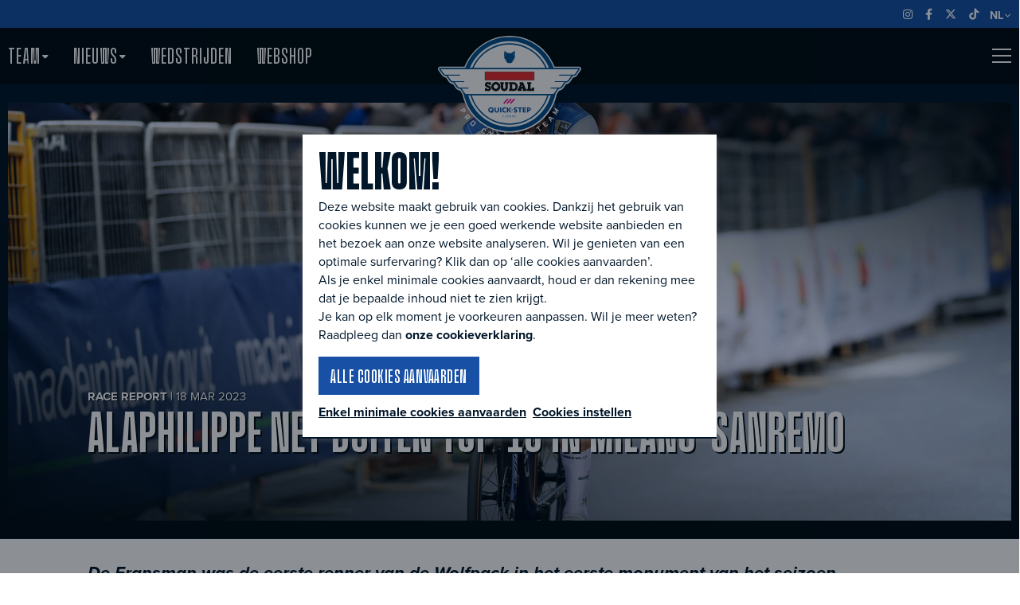

--- FILE ---
content_type: text/html; charset=UTF-8
request_url: https://www.soudal-quickstepteam.com/nl/nieuws/5971/alaphilippe-net-buiten-top-10-in-milano-sanremo
body_size: 8574
content:
<!DOCTYPE html>
<html lang="nl">
    <head>
    <meta charset="utf-8">
    <meta http-equiv="X-UA-Compatible" content="IE=edge">
    <meta name="viewport" content="width=device-width, initial-scale=1">
    <meta name="author" content="Soudal Quick-Step Pro Cycling Team">

    <meta name="keywords" content="Soudal Quick-Step Pro Cycling Team">

    <meta property="og:title" content="Alaphilippe net buiten top-10 in Milano-Sanremo | Soudal Quick-Step Pro Cycling Team" />
    <meta name="twitter:title" content="Alaphilippe net buiten top-10 in Milano-Sanremo | Soudal Quick-Step Pro Cycling Team" />

    <meta name="description" content="De Fransman was de eerste renner van de Wolfpack in het eerste monument van het seizoen.">
    <meta property="og:description" content="De Fransman was de eerste renner van de Wolfpack in het eerste monument van het seizoen." />
    <meta name="twitter:description" content="De Fransman was de eerste renner van de Wolfpack in het eerste monument van het seizoen." />

            <meta property="og:image" content="https://www.soudal-quickstepteam.com/images/news_article/s_c/1200x630/julian-alaphilippe-sanremo_1679159201.jpg" />
    
            <meta name="twitter:card" content="summary_large_image">
        <meta name="twitter:image" content="https://www.soudal-quickstepteam.com/images/news_article/s_c/1024x512/julian-alaphilippe-sanremo_1679159201.jpg" />
    
    
    <title>Alaphilippe net buiten top-10 in Milano-Sanremo | Soudal Quick-Step Pro Cycling Team</title>

    
            <link rel="icon" href="/favicon.ico">
        <link rel="apple-touch-icon" sizes="57x57" href="/apple-icon-57x57.png">
        <link rel="apple-touch-icon" sizes="60x60" href="/apple-icon-60x60.png">
        <link rel="apple-touch-icon" sizes="72x72" href="/apple-icon-72x72.png">
        <link rel="apple-touch-icon" sizes="76x76" href="/apple-icon-76x76.png">
        <link rel="apple-touch-icon" sizes="114x114" href="/apple-icon-114x114.png">
        <link rel="apple-touch-icon" sizes="120x120" href="/apple-icon-120x120.png">
        <link rel="apple-touch-icon" sizes="144x144" href="/apple-icon-144x144.png">
        <link rel="apple-touch-icon" sizes="152x152" href="/apple-icon-152x152.png">
        <link rel="apple-touch-icon" sizes="180x180" href="/apple-icon-180x180.png">
        <link rel="icon" type="image/png" sizes="192x192"  href="/android-icon-192x192.png">
        <link rel="icon" type="image/png" sizes="32x32" href="/favicon-32x32.png">
        <link rel="icon" type="image/png" sizes="96x96" href="/favicon-96x96.png">
        <link rel="icon" type="image/png" sizes="16x16" href="/favicon-16x16.png">
        <link rel="manifest" href="/manifest.json">
        <meta name="msapplication-TileColor" content="#000000">
        <meta name="msapplication-TileImage" content="/ms-icon-144x144.png">
        <meta name="theme-color" content="#000000">
        
        <link rel="stylesheet" href="https://use.typekit.net/spd4bli.css">
        
                <link href="/front/css/26/main.css?1767612849" type="text/css" media="screen" rel="stylesheet" />
                    <script>
            var dataLayer = [];
            (function (w, d, s, l, i) {
                w[l] = w[l] || [];
                w[l].push({'gtm.start':
                            new Date().getTime(), event: 'gtm.js'});
                var f = d.getElementsByTagName(s)[0],
                        j = d.createElement(s), dl = l != 'dataLayer' ? '&l=' + l : '';
                j.async = true;
                j.src =
                        'https://www.googletagmanager.com/gtm.js?id=' + i + dl;
                f.parentNode.insertBefore(j, f);
            })(window, document, 'script', 'dataLayer', 'GTM-W85742V');
        </script>
                <!-- Google tag (gtag.js) -->
        <script async src="https://www.googletagmanager.com/gtag/js?id=G-NYZ6L5Y3NQ"></script>
        <script>
            window.dataLayer = window.dataLayer || [];
            function gtag() {
                dataLayer.push(arguments);
            }
            gtag('js', new Date());
            gtag('config', 'G-NYZ6L5Y3NQ');
        </script></head>    <body class="website">
                <noscript><iframe src="https://www.googletagmanager.com/ns.html?id=GTM-W85742V" height="0" width="0" style="display:none;visibility:hidden"></iframe></noscript>
    
        <div class="site-container">
            <header class="site-header">
    <div class="top-container hide-on-mobile">
        <div class="top">
            <div class="top-start">
                            </div>
            <div class="top-end">
                
<div class="social  ">
    <span class="social-links">
                    <a class="social-link social-link-instagram" href="https://www.instagram.com/soudalquickstepteam" target="_blank">
                <i class="social-link-icon fab fa-instagram"></i>
                <span class="visually-hidden">Instagram</span>
            </a>
                            <a class="social-link social-link-facebook " href="https://www.facebook.com/soudalquickstepteam" target="_blank">
                <i class="social-link-icon fab fa-facebook-f"></i>
                <span class="visually-hidden">Facebook</span>
            </a>
                            <a class="social-link social-link-twitter " href="https://twitter.com/soudalquickstep" target="_blank">
                <i class="social-link-icon fab fa-x-twitter"></i>
                <span class="visually-hidden">X</span>
            </a>
                            <a class="social-link social-link-youtube" href="https://www.tiktok.com/@soudal_quickstepteam" target="_blank">
                <i class="social-link-icon fab fa-tiktok"></i>
                <span class="visually-hidden">Tiktok</span>
            </a>
                                    </span>
</div>                    <div class="language-dropdown-wrap">
                        <button class="language-dropdown-trigger" aria-haspopup="true" aria-expanded="false" aria-controls="header-language">
                            <span class="visually-hidden">Taal</span>
                            NL<i class="fas fa-chevron-down"></i>
                        </button>

                        <div class="language-dropdown" id="header-language" aria-label="Taal veranderen" aria-hidden="true">
                            <ul class="language-dropdown-list">
                                                                    <li class="language-dropdown-listitem">
                                        <a href="https://www.soudal-quickstepteam.com/en" class="language-dropdown-link">
                                            EN                                        </a>
                                    </li>
                                                                    <li class="language-dropdown-listitem">
                                        <a href="https://www.soudal-quickstepteam.com/nl" class="language-dropdown-link">
                                            NL                                        </a>
                                    </li>
                                                            </ul>
                        </div>
                    </div>
                            </div>
        </div>
    </div>
    <div class="head-container">
        <div class="head">
            <div class="head-logo">
                <a class="headlogo" href="/nl">
                    <img class="headlogo-logo blue" width="280" src="/front/images25/soudal-quick-step-white.svg" alt="Soudal Quick-Step Pro Cycling Team" />

                                    </a>
            </div>

            <div class="head-mainnav">
                <nav class="mainnav-container" id="site-navigation">
                    <div class="mainnav"><ul class="mainnav-list"><li class="mainnav-item has-children"><a class="mainnav-button" aria-haspopup href="/nl/team/renners">
        Team 
    </a><button class="subnav-toggle"><span class="visually-hidden">Open submenu</span></button><ul class="subnav" aria-label="subnavigation" aria-hidden="true"><li class="subnav-item"><a class="subnav-button" href="https://www.soudal-quickstepteam.com/nl/team/renners">
        Renners 
    </a></li><li class="subnav-item"><a class="subnav-button" href="https://www.soudal-quickstepteam.com/nl/team/staff">
        Staff 
    </a></li><li class="subnav-item"><a class="subnav-button" href="https://www.soudal-quickstepteam.com/nl/team/board">
        Board 
    </a></li><li class="subnav-item"><a class="subnav-button" href="https://www.soudal-quickstepteam.com/nl/partners">
        Partners 
    </a></li><li class="subnav-item"><a class="subnav-button" href="https://www.soudal-quickstepteam.com/nl/team/over-de-ploeg">
        Over de ploeg 
    </a></li><li class="subnav-item"><a class="subnav-button" href="https://www.soudal-quickstepteam.com/nl/team/ag-insurance-soudal">
        AG Insurance - Soudal 
    </a></li><li class="subnav-item"><a class="subnav-button" href="https://www.soudal-quickstepteam.com/nl/team/soudal-quick-step-devo-team">
        Devo Team 
    </a></li><li class="subnav-item"><a class="subnav-button" href="https://www.soudal-quickstepteam.com/nl/team/essentials">
        Essentials 
    </a></li></ul></li><li class="mainnav-item has-children"><a class="mainnav-button" aria-haspopup href="/nl/nieuws">
        Nieuws 
    </a><button class="subnav-toggle"><span class="visually-hidden">Open submenu</span></button><ul class="subnav" aria-label="subnavigation" aria-hidden="true"><li class="subnav-item"><a class="subnav-button" href="https://www.soudal-quickstepteam.com/nl/nieuws">
        Nieuws 
    </a></li><li class="subnav-item"><a class="subnav-button" href="https://www.soudal-quickstepteam.com/nl/blog">
        Blog 
    </a></li></ul></li><li class="mainnav-item"><a class="mainnav-button" href="https://www.soudal-quickstepteam.com/nl/wedstrijden">
        Wedstrijden 
    </a></li><li class="mainnav-item"><a class="mainnav-button" href="https://thewolfpack.shop/" target="_blank">
        Webshop 
    </a></li></ul></div>                    <div class="hide-on-desktop">
                                            </div>
                </nav>
            </div>

            <div class="head-actions">
                <ul class="actionnav-list">
                                    </ul>

                <button class="hamburgerbutton js-toggle-sitenav" aria-controls="site-navigation" aria-expanded="false">
                    <span class="hamburgerbutton-icon hamburger">
                        <span class="hamburger-box">
                            <span class="hamburger-inner"></span>
                        </span>
                    </span>
                    <span class="hamburgerbutton-label">
                        Menu                    </span>
                </button>
            </div>
        </div>
        
        

<nav class="sitenav-container" id="site-navigation" aria-label="site-navigation" role="navigation">
    <div class="sitenav-wrapper">
        <div class="sitenav">
            <div class="sitenav-header">
                <div class="sitenav-start">

                </div>
                <div class="sitenav-logo">
                    <a class="headlogo" href="/nl">
    <img class="headlogo-logo blue" width="280" src="/front/images25/soudal-quick-step-blue.svg" alt="Soudal Quick-Step Pro Cycling Team" />

                <img class="headlogo-logo white" src="/front/images25/soudal-quick-step-white.svg" width="280" alt="Soudal Quick-Step Pro Cycling Team" />
        </a>                </div>
                <div class="sitenav-actions">
                    <button class="hamburgerbutton js-toggle-sitenav" aria-controls="site-navigation" aria-expanded="false">
                        <span class="hamburgerbutton-icon hamburger is-close">
                            <span class="hamburger-box">
                                <span class="hamburger-inner"></span>
                            </span>
                        </span>
                        <span class="hamburgerbutton-label">
                            Sluiten                        </span>
                    </button>
                </div>
            </div>
            <div class="sitenav-sections">
                <section class="sitenav-section">
                    <h6 class="sitenav-headline">
                        Hoofdmenu                    </h6>

                    <ul class="sitenav-list is-lg"><li class="sitenav-item has-children"><a class="sitenav-button" aria-haspopup href="/nl/team/renners" >
        Team    </a><button class="togglenav-toggle"><span class="visually-hidden">Open submenu</span></button><ul class="togglenav" aria-label="subnavigation" aria-hidden="true"><li class="togglenav-item"><a class="togglenav-button"  href="https://www.soudal-quickstepteam.com/nl/team/renners" >
        Renners    </a></li><li class="togglenav-item"><a class="togglenav-button"  href="https://www.soudal-quickstepteam.com/nl/team/staff" >
        Staff    </a></li><li class="togglenav-item"><a class="togglenav-button"  href="https://www.soudal-quickstepteam.com/nl/team/board" >
        Board    </a></li><li class="togglenav-item"><a class="togglenav-button"  href="https://www.soudal-quickstepteam.com/nl/partners" >
        Partners    </a></li><li class="togglenav-item"><a class="togglenav-button"  href="https://www.soudal-quickstepteam.com/nl/team/over-de-ploeg" >
        Over de ploeg    </a></li><li class="togglenav-item"><a class="togglenav-button"  href="https://www.soudal-quickstepteam.com/nl/team/ag-insurance-soudal" >
        AG Insurance - Soudal    </a></li><li class="togglenav-item"><a class="togglenav-button"  href="https://www.soudal-quickstepteam.com/nl/team/soudal-quick-step-devo-team" >
        Devo Team    </a></li><li class="togglenav-item"><a class="togglenav-button"  href="https://www.soudal-quickstepteam.com/nl/team/essentials" >
        Essentials    </a></li></ul></li><li class="sitenav-item has-children"><a class="sitenav-button" aria-haspopup href="/nl/nieuws" >
        Nieuws    </a><button class="togglenav-toggle"><span class="visually-hidden">Open submenu</span></button><ul class="togglenav" aria-label="subnavigation" aria-hidden="true"><li class="togglenav-item"><a class="togglenav-button"  href="https://www.soudal-quickstepteam.com/nl/nieuws" >
        Nieuws    </a></li><li class="togglenav-item"><a class="togglenav-button"  href="https://www.soudal-quickstepteam.com/nl/blog" >
        Blog    </a></li></ul></li><li class="sitenav-item"><a class="sitenav-button"  href="https://www.soudal-quickstepteam.com/nl/wedstrijden" >
        Wedstrijden    </a></li><li class="sitenav-item"><a class="sitenav-button"  href="https://thewolfpack.shop/" target="_blank">
        Webshop    </a></li></ul>                </section>
                <section class="sitenav-section">
                                <section>
                            <h6 class="sitenav-headline">
                    Menu                </h6>
                        <ul class="sitenav-list">
                
<li class="sitenav-item">
    <a class="sitenav-button"   href="/nl/partners">
        Partners    </a>
    
                </li>

<li class="sitenav-item">
    <a class="sitenav-button"   href="/nl/multimedia/gallerijen">
        Fotogallerijen    </a>
    
                </li>

<li class="sitenav-item">
    <a class="sitenav-button"   href="/nl/team/essentials">
        Essentials    </a>
    
                </li>

<li class="sitenav-item">
    <a class="sitenav-button"   href="/nl/meer/contact">
        Contact    </a>
    
                </li>

<li class="sitenav-item">
    <a class="sitenav-button"   href="/nl/presszone">
        Presszone    </a>
    
                </li>

<li class="sitenav-item">
    <a class="sitenav-button"   href="/nl/meer/faq">
        FAQ    </a>
    
                </li>
            </ul>
        </section>
                    </section>
                <div class="sitenav-section">
                    <section class="sitenav-part">
                        <h6 class="sitenav-headline">
                            Bezoek                        </h6>
                                            </section>

                    <section class="sitenav-part">
                        <h6 class="sitenav-headline">
                            Volg ons                        </h6>
                        
<div class="social  social-large">
    <span class="social-links">
                    <a class="social-link social-link-instagram" href="https://www.instagram.com/soudalquickstepteam" target="_blank">
                <i class="social-link-icon fab fa-instagram"></i>
                <span class="visually-hidden">Instagram</span>
            </a>
                            <a class="social-link social-link-facebook " href="https://www.facebook.com/soudalquickstepteam" target="_blank">
                <i class="social-link-icon fab fa-facebook-f"></i>
                <span class="visually-hidden">Facebook</span>
            </a>
                            <a class="social-link social-link-twitter " href="https://twitter.com/soudalquickstep" target="_blank">
                <i class="social-link-icon fab fa-x-twitter"></i>
                <span class="visually-hidden">X</span>
            </a>
                            <a class="social-link social-link-youtube" href="https://www.tiktok.com/@soudal_quickstepteam" target="_blank">
                <i class="social-link-icon fab fa-tiktok"></i>
                <span class="visually-hidden">Tiktok</span>
            </a>
                                    </span>
</div>                    </section>

                                            <section class="sitenav-part">
                            <h6 class="sitenav-headline">
                                Taal                            </h6>
                            <ul class="sitenav-list is-sm">
                                                                    <li class="sitenav-item ">
                                        <a class="sitenav-button" href="https://www.soudal-quickstepteam.com/en">
                                                                                            English
                                                                                    </a>
                                    </li>
                                                                    <li class="sitenav-item is-active">
                                        <a class="sitenav-button" href="https://www.soudal-quickstepteam.com/nl">
                                                                                            Nederlands
                                                                                    </a>
                                    </li>
                                                            </ul>
                        </section>
                                    </div>
            </div>
        </div>
    </div>
</nav>    </div>

    <div class="banner-container">

    <div class="banner" >
        <div class="banner-media">
            <img src="/images/news_article/c_c/1420x800/julian-alaphilippe-sanremo_1679159201.jpg"  alt="Alaphilippe net buiten top-10 in Milano-Sanremo" class="banner-image">
        </div>
        <div class="banner-content">
            <div class="banner-body">
                                                            
                        <div class="banner-date contrast-element">
                                                            <a href="https://www.soudal-quickstepteam.com/nl/nieuws/race-report">Race report</a> |
                            
                            18 Mar 2023                        </div>
                    
                    <h1 class="banner-headline">
                        Alaphilippe net buiten top-10 in Milano-Sanremo                                                                    </h1>
                            </div>
        </div>
    </div>
</div>
</header>



<main class="site-main">
    
<div class="container container-white has-banner">
    <div class="row ">
        <div class="col-full ">
            
                                <div class="page-content">
                        <p class="summary">De Fransman was de eerste renner van de Wolfpack in het eerste monument van het seizoen.</p>
                        <p>Julian Alaphilippe kwam als elfde over de meet in de 114<sup>e</sup> editie van de Milano-Sanremo, een plaatsje voor zijn ploegmaat Davide Ballerini. De sprinters werden opnieuw de nek omgedraaid op de Poggio. Tot op dat moment was het een relatief rustige koers geweest.</p>
<p>Alaphilippe was op 140 kilometer van de streep betrokken bij een valpartij, maar gelukkig kon de Fransman zijn weg zonder veel kleerscheuren vervolgen. Op de Cipressa zat Alaphilippe de hele tijd in de top-10. Ook in de afdaling bleef Alaphilippe vooraan, waar Frans kampioen en ploegmaat Florian S&eacute;n&eacute;chal het tempo bepaalde.</p>
<p>In de aanloop naar de laatste klim verloor Alaphilippe wat posities. Net voor de top kwam er nog een versnelling en ontstond een kopgroep van vier renners. Daarachter zat Alaphilippe in een selecte groep. Mathieu van der Poel (Alpecin-Deceuninck) zegevierde uiteindelijk op Via Roma, ruim 20 seconden later kwam Alaphilippe net buiten de top-10 over de streep.</p>
<p>&ldquo;We mikten op een goed resultaat vandaag, maar het mocht niet zijn. Julian was teleurgesteld met zijn positioneren voor de Poggio. Voor die klim bracht Florian de jongens naar voren, maar toen gebeurde er iets en Julian zat er niet meer bij vooraan. Dat was jammer, want hij had goede benen en had mee kunnen doen voor een beter resultaat&rdquo;, sprak Soudal Quick-Step sportdirecteur Wilfried Peeters na afloop.</p>
<p>&nbsp;</p>
<p>Photo credit: &copy;Tim De Waele / Getty Images</p>                    </div>
                        </div>
    </div>
    <div class="row news-detail spacing-top-large">
        <div class="col-full">
            <div class="actionbar">
                <div class="actionbar-start">
                                            <a href="https://www.soudal-quickstepteam.com/nl/nieuws/5970/wangheluwe-pakt-zijn-eerste-seizoenszege" class="pagination-button">
                            Vorige                        </a>
                                                <a href="https://www.soudal-quickstepteam.com/nl/nieuws/5972/soudal-quick-step-selectie-classic-brugge-de-panne" class="pagination-button">
                            Volgende                        </a>
                                        <a href="https://www.soudal-quickstepteam.com/nl/nieuws" class="pagination-button">
                        Terug naar overzicht                    </a>
                </div>
                <div class="actionbar-end">
                    <div class="share">
    <div class="share-buttons">
        <span class="share-description text-uppercase">
            Deel        </span>
        <a target="_blank" href="https://twitter.com/intent/tweet?text=https://www.soudal-quickstepteam.com/nl/nieuws/5971/alaphilippe-net-buiten-top-10-in-milano-sanremo"
           class="share-button share-button-twitter js-share">
             <i class="social-link-icon fab fa-x-twitter"></i>
            <span class="share-button-label">
                op Twitter            </span>
        </a>
        <a target="_blank" href="https://www.facebook.com/sharer/sharer.php?u=https://www.soudal-quickstepteam.com/nl/nieuws/5971/alaphilippe-net-buiten-top-10-in-milano-sanremo"
           class="share-button share-button-facebook js-share">
            <i aria-hidden="true" class="fab fa-facebook-f fa-xs"></i>
            <span class="share-button-label">
                op Facebook            </span>
        </a>
        <!--<a target="_blank" href="https://plus.google.com/share?url=" class="share-button share-button-googleplus js-share">
            <svg class="share-button-icon" xmlns="http://www.w3.org/2000/svg" width="28" height="25" viewBox="0 0 28 25"><path fill="currentColor" d="M17.3 13.7c0 1.6-.3 3-1 4.2-.7 1.2-1.6 2.2-2.8 2.9-1.2.7-2.6 1-4.2 1-1.1 0-2.2-.2-3.3-.7-1-.4-1.9-1-2.7-1.8-.7-.7-1.3-1.6-1.8-2.7s-.7-2.1-.7-3.3c0-1.1.2-2.2.7-3.3.4-1 1-1.9 1.8-2.7.7-.5 1.6-1.1 2.7-1.5 1-.4 2.1-.7 3.3-.7 2.2 0 4 .7 5.6 2.2l-2.3 2.2c-.9-.9-2-1.3-3.3-1.3-.9 0-1.8.2-2.6.7-.9.5-1.5 1.1-2 1.9-.4.9-.7 1.7-.7 2.7 0 1 .2 1.8.7 2.7.5.8 1.1 1.5 1.9 1.9.8.5 1.7.7 2.6.7.6 0 1.2-.1 1.7-.3.5-.2 1-.4 1.3-.7l.9-.9s.4-.7.6-.9c.1-.3.2-.6.2-.8h-4.7v-2.9h7.9c.1.5.2.9.2 1.4zm9.9-1.4v2.4h-2.4v2.4h-2.4v-2.4h-2.4v-2.4h2.4v-2.4h2.4v2.4h2.4z"/></svg>
            <span class="share-button-label">
                            </span>
        </a>-->
        <a target="_blank"
           href="http://www.linkedin.com/shareArticle?mini=true&url=https://www.soudal-quickstepteam.com/nl/nieuws/5971/alaphilippe-net-buiten-top-10-in-milano-sanremo&title=Alaphilippe net buiten top-10 in Milano-Sanremo | Soudal Quick-Step Pro Cycling Team"
           class="share-button share-button-linkedin js-share">
            <i class="fab fa-linkedin" aria-hidden="true"></i>
            <span class="share-button-label">
                op LinkedIn            </span>
        </a>
                <a target="_blank" href="whatsapp://send?text=https://www.soudal-quickstepteam.com/nl/nieuws/5971/alaphilippe-net-buiten-top-10-in-milano-sanremo" data-action="share/whatsapp/share"
           class="share-button share-button-whatsapp js-share">
            <i class="fab fa-whatsapp fa-xs" aria-hidden="true"></i>
            <span class="share-button-label">
                op WhatsApp            </span>
        </a>
        <a target="_blank" href="mailto:?subject=Alaphilippe net buiten top-10 in Milano-Sanremo | Soudal Quick-Step Pro Cycling Team&body=https://www.soudal-quickstepteam.com/nl/nieuws/5971/alaphilippe-net-buiten-top-10-in-milano-sanremo"
           class="share-button share-button-email">
            <i class="fas fa-link fa-xs" aria-hidden="true"></i>
            <span class="share-button-label">
                via e-mail            </span>
        </a>
    </div>
</div>                </div>
            </div>
        </div>
    </div>
</div>
    <div class="container container-large container-white container-border-dark container-wolffur-grey">
        <div class="row">
            <div class="col-full">
                <h2 class="heading-border">Related riders</h2>
                <div class="g_slider-container">
                    <div class="owl-carousel g_slider riders">
                                            </div> 
                    <div class="slider-nav">
                        <span></span>
                        <div class="slider-nav-buttons">
                            <div class="customPreviousBtn" rel="0"><i class="fas fa-angle-left" aria-hidden="true"></i></div>
                            <div class="customNextBtn" rel="0"><i class="fas fa-angle-right" aria-hidden="true"></i></div>
                        </div>
                    </div>
                </div>

            </div>
        </div>
    </div>
        <div class="container container-large  container-border-white container-gradient-dark contrast-element">
        <div class="row">
            <div class="col-full">
                <h3 class="heading-border">Gerelateerde items</h3>
            </div>
        </div>
        <div class="row cardgrid">
                           
                    <article class="card-wrap card-md-4">
    <div class="card">
        <div class="card-image">
                        <div class="card-header">
                                    <a class="card-fulllink" href="https://www.soudal-quickstepteam.com/nl/nieuws/5965/soudal-quick-step-selectie-milano-sanremo"><span>Lees meer</span></a>
            </div>
            <img class="radius-top"
                 src="/images/news_article/c_c/960x640/soudal-quick-step-sanremo_1678895844.jpg"
                 alt="Soudal Quick-Step selectie Milano-Sanremo" />
        </div>
        <div class="card-content radius-bottom">
            <h3 class="card-content-title">Soudal Quick-Step selectie Milano-Sanremo</h3>
            <span class="card-content-subtitle">15/03/2023
                            </span>
        </div>
     
    </div>
</article>          
                           
                    <article class="card-wrap card-md-4">
    <div class="card">
        <div class="card-image">
                        <div class="card-header">
                                    <a class="card-fulllink" href="https://www.soudal-quickstepteam.com/nl/multimedia/gallerijen/3167/milano-sanremo"><span>Lees meer</span></a>
            </div>
            <img class="radius-top"
                 src="/images/gallery_gallery/c_c/960x640/1474323538_1679155643.jpg"
                 alt="Milano-Sanremo" />
        </div>
        <div class="card-content radius-bottom">
            <h3 class="card-content-title">Milano-Sanremo</h3>
            <span class="card-content-subtitle">18/03/2023
                                    - 
                    <span>Weg</span>
            </span>
        </div>
     
    </div>
</article>          
                    </div> 
    </div>


    
    <div class="divide divide-wolffur-secondary"></div>
    <div class="divide">
        <div class="divide-headline">
            We are the wolfpack
        </div>
    </div>
</main>            
            <footer class="site-footer">
    <div class="footer">
        <div class="footer-content">
            <div class="footer-sections">
                <section class="footer-section footer-section-top">
                        <h4 class="footer-section-headline">Hoofdmenu</h4>
    <nav class="footernav">
        <ul class="footernav-list is-lg">
                            <li class="footernav-item">
                    <a class="footernav-link "  href="/nl/team/renners">
                        Team                    </a>
                </li>
                            <li class="footernav-item">
                    <a class="footernav-link "  href="/nl/nieuws">
                        News                    </a>
                </li>
                            <li class="footernav-item">
                    <a class="footernav-link "  href="/nl/wedstrijden">
                        Koersen                    </a>
                </li>
                            <li class="footernav-item">
                    <a class="footernav-link "  href="/nl/multimedia/gallerijen">
                        Multimedia                    </a>
                </li>
                            <li class="footernav-item">
                    <a class="footernav-link "  href="/nl/partners">
                        Partners                    </a>
                </li>
                    </ul>
    </nav>
                    </section>

                <section class="footer-section footer-section-top">
                        <h4 class="footer-section-headline">Snel naar</h4>
    <nav class="footernav">
        <ul class="footernav-list">
                            <li class="footernav-item">
                    <a class="footernav-link "  href="/nl/team/ag-insurance-soudal">
                        AG Insurance - Soudal                    </a>
                </li>
                            <li class="footernav-item">
                    <a class="footernav-link "  href="/nl/team/soudal-quick-step-devo-team">
                        Soudal Quick-Step Devo Team                    </a>
                </li>
                            <li class="footernav-item">
                    <a class="footernav-link " target="_blank" href="https://thewolfpack.shop/">
                        Webshop                    </a>
                </li>
                    </ul>
    </nav>
                </section>

                <section class="footer-section footer-section-top">
                    <div class="footer-newsletter-wrap">
                        <img class="footer-newsletter-img" src="/front/images26/thewolfpack-newsletter-footer.svg" alt="Soudal Quick-Step Pro Cycling Team"  />      
                        <a class="footer-newsletter-link" href="/nl/nieuwsbrief" >Subscribe to our newsletter</a>
                    </div>
                </section>

                <section class="footer-section footer-section-top">
                    <h4 class="footer-section-boldline">Follow us</h4>
                    
<div class="social  social-large">
    <div class="social-links">
                    <a class="social-link social-link-instagram" href="https://www.instagram.com/soudalquickstepteam" target="_blank">
                <i class="social-link-icon fab fa-instagram"></i>
                <span class="visually-hidden">Instagram</span>
            </a>
                            <a class="social-link social-link-facebook " href="https://www.facebook.com/soudalquickstepteam" target="_blank">
                <i class="social-link-icon fab fa-facebook-f"></i>
                <span class="visually-hidden">Facebook</span>
            </a>
                            <a class="social-link social-link-twitter " href="https://twitter.com/soudalquickstep" target="_blank">
                <i class="social-link-icon fab fa-x-twitter"></i>
                <span class="visually-hidden">X</span>
            </a>
                            <a class="social-link social-link-youtube" href="https://www.tiktok.com/@soudal_quickstepteam" target="_blank">
                <i class="social-link-icon fab fa-tiktok"></i>
                <span class="visually-hidden">Tiktok</span>
            </a>
                            <a class="social-link social-link-linkedin" href="https://www.linkedin.com/company/soudalquickstep" target="_blank">
                <i class="social-link-icon fab fa-linkedin-in"></i>
                <span class="visually-hidden">LinkedIn</span>
            </a>
                            <a class="social-link social-link-youtube" href="https://www.youtube.com/@soudalquickstepteam" target="_blank">
                <i class="social-link-icon fab fa-youtube"></i>
                <span class="visually-hidden">YouTube</span>
            </a>
                                    <a class="social-link social-link-youtube" href="https://bsky.app/profile/soudalquickstep.bsky.social" target="_blank">
                <svg xmlns="http://www.w3.org/2000/svg" width="25" height="25" viewBox="0 0 512 512"><!--!Font Awesome Free 6.7.2 by @fontawesome - https://fontawesome.com License - https://fontawesome.com/license/free Copyright 2025 Fonticons, Inc.--><path fill="currentColor" d="M111.8 62.2C170.2 105.9 233 194.7 256 242.4c23-47.6 85.8-136.4 144.2-180.2c42.1-31.6 110.3-56 110.3 21.8c0 15.5-8.9 130.5-14.1 149.2C478.2 298 412 314.6 353.1 304.5c102.9 17.5 129.1 75.5 72.5 133.5c-107.4 110.2-154.3-27.6-166.3-62.9l0 0c-1.7-4.9-2.6-7.8-3.3-7.8s-1.6 3-3.3 7.8l0 0c-12 35.3-59 173.1-166.3 62.9c-56.5-58-30.4-116 72.5-133.5C100 314.6 33.8 298 15.7 233.1C10.4 214.4 1.5 99.4 1.5 83.9c0-77.8 68.2-53.4 110.3-21.8z"/></svg>
                <span class="visually-hidden">BlueSky</span>
            </a>
              
    </div>
            <div class="spacing-top">
            <a class="social-link-velon" href="https://www.velon.cc" target="_blank">
                <img src="/front/images/website/2021/velon.png" alt="" width="80">
                <span class="visually-hidden">Velon</span>
            </a>
        </div>
    </div>

                </section>
            </div>
        </div>


        <div class="row row-large contrast-element">
            <div class="col-md-6 col-lg-7 text-center text-md-left spacing-bottom">
                    <nav class="creditsnav">
        <ul class="creditsnav-list">
                            <li class="creditsnav-item">
                    <a class="creditsnav-link "  href="/nl/privacybeleid">
                        Privacybeleid                    </a>
                </li>
                            <li class="creditsnav-item">
                    <a class="creditsnav-link "  href="/nl/cookiebeleid">
                        Cookiebeleid                    </a>
                </li>
                            <li class="creditsnav-item">
                    <a class="creditsnav-link "  href="/nl/disclaimer">
                        Disclaimer                    </a>
                </li>
                    </ul>
    </nav>
                &copy; 2026 Soudal Quick-Step Pro Cycling Team All rights reserved            </div>
            <div class="col-md-6 col-lg-5 text-center text-md-left text-lg-right spacing-bottom-huge">
                <a href="https://www.sanmax.be" target="_blank">webdesign &copy; Sanmax Projects</a><br/>
                Pictures &copy; <a target="_blank" href="https://www.gettyimages.be/">Getty Images</a> &amp; Wout Beel
            </div>
        </div>

            </div>
</footer>        </div>

                        <div class="cookiemodal cookiemodal-center-center" id="cookie_modal">
            <div class="cookiemodal-container">
                <div class="cookiemodal-content">
                    <h2 class="cookiemodal-headline">
                        Welkom!                    </h2>
                    <p>Deze website maakt gebruik van cookies. Dankzij het gebruik van cookies kunnen we je een goed werkende website aanbieden en het bezoek aan onze website analyseren. Wil je genieten van een optimale surfervaring? Klik dan op &lsquo;alle cookies aanvaarden&rsquo;.<br />Als je enkel minimale cookies aanvaardt, houd er dan rekening mee dat je bepaalde inhoud niet te zien krijgt.<br />Je kan op elk moment je voorkeuren aanpassen. Wil je meer weten? Raadpleeg dan&nbsp;<a href="/nl/cookiebeleid">onze cookieverklaring</a>.</p>                </div>
                <div class="cookiemodal-actions">
                    <button class="button button-secondary js-accept-maximum-cookie" aria-controls="privacy-cookie-notification">Alle cookies aanvaarden</button>
                    <br />
                    <button class="cookiemodal-link js-accept-minimal-cookie" aria-controls="privacy-cookie-notification">Enkel minimale cookies aanvaarden</button>
                    <a class="cookiemodal-link" href="https://www.soudal-quickstepteam.com/nl/cookiebeleid" aria-controls="privacy-cookie-notification">Cookies instellen</a>
                </div>
            </div>
        </div>

        <script type="text/javascript">
            window.cookieAcceptMinimal = '{"essential_and_functional_cookies":true,"marketing_cookies":false,"analytical_cookies":false,"external_content_cookies":false,"last_modified":null}';
            window.cookieAcceptMaximum = '{"essential_and_functional_cookies":true,"marketing_cookies":true,"analytical_cookies":true,"external_content_cookies":true,"last_modified":null}';
        </script>
        <script src="/front/js26/jquery-3.3.1.min.js"></script>
    <script src="/front/js26/jquery-ui.min.js"></script>
    <script src="/front/js26/js.cookie.js"></script>
    <script src="/front/js26/lazyload.js"></script>
    <script src="/front/js26/moment/moment.min.js"></script>
    <script src="/front/js26/libs/OwlCarousel2-2.3.4/owl.carousel.min.js"></script>
    <script src="/front/js26/libs/OwlCarousel2-2.3.4/owl.carousel2.thumbs.js"></script>
    <script src="/front/js26/pikaday.min.js"></script>
    <script src="/front/js26/pikaday.jquery.min.js"></script>
    <script src="/front/js26/moment/i18n/nl.js"></script>
    <script src="/front/js26/libs/lightgallery.js"></script>
    <script src="/front/js26/libs/lightgallery-thumbnail.js"></script>
    <script src="/front/js26/libs/lightgallery-hash.js"></script>
    <script src="/front/js26/libs/lightgallery-share.js"></script>
    <script src="/front/js26/libs/lightgallery-video.js"></script>
    <script src="/front/js26/libs/micromodal/micromodal.min.js"></script>
    <script src="/front/js26/libs/flipdown.js"></script>
    <script src="/front/js26/libs/swiper/swiper.min.js"></script>
    <script src="/front/js26/libs/plyr/plyr.polyfilled.js"></script>
    <script src="/front/js26/script.js?v=2026.1"></script>

<script async src="//www.instagram.com/embed.js"></script>
<script async src="https://platform.twitter.com/widgets.js" charset="utf-8"></script>
<script type="text/javascript">
    $(document).on('click', '.button-outofstock', function (e) {
        e.preventDefault();
        type = $(this).hasClass('following') ? 'delete' : 'add';
        product_id = $(this).data('id');
        ele = $(this);

        $.ajax({
            url: 'https://www.soudal-quickstepteam.com/nl/shop/stock-reminder-ajax',
            context: document.body,
            method: 'POST',
            data: {
                'type': type,
                'product_id': product_id
            }
        }).done(function (data) {
            if (data.status === 200) {
                ele.toggleClass('following');
            }
            
            if (!$('.productblock-message').length) {
                ele.closest('#product-action-wrap').after('<div class="productblock-message">' + data.message + '</div>');
                setTimeout(function () {
                    $('.productblock-message').fadeOut('slow');
                }, 5000);
            } else {
                if ($('.productblock-message').css('display') === 'none') {
                    $('.productblock-message').fadeIn('slow');
                    setTimeout(function () {
                        $('.productblock-message').fadeOut('slow');
                    }, 5000);
                }
            }
        });
    });
</script><script type="text/javascript">
function gaProductImpressionX() {
    if($('.ga-list').length){
        var products = [];var x = 1;
        $('.ga-list').each(function(){
            var ga_list = $(this).data('ga-list');
            $(this).find('.ga-product').each(function(){
                if($(this).data('product-id') !== undefined){
                    products.push({
                        'id': $(this).data('product-id'),
                        'name': $(this).data('name'),
                        'price': parseFloat($(this).data('price')),
                        'brand': $(this).data('brand'),
                        'category': $(this).data('category'),
                        'list': ga_list,
                        'position': x
                    });
                    x++;
                }
            });
        });

        dataLayer.push({
            'ecommerce': {
                'currencyCode': 'EUR',
                'impressions': {
                    'products': products
                }
            }
        });

            }
}   
function gaProductDetailX(product) {
    dataLayer.push({
        'ecommerce': {
            'currencyCode': 'EUR',
            'detail': {
                'products': [{
                    'id': product.id,
                    'name': product.name,
                    'price': product.price,
                    'brand': product.brand,
                    'category': product.category
                }]
            }
        }
    });
    
    }   
function gaAddToCartX(products) {
    dataLayer.push({
        'event': 'addToCart',
        'ecommerce': {
            'currencyCode': 'EUR',
            'add': {
                'products': products
            }
        }
    });
    }
function gaRemoveFromCartX(product) {
    dataLayer.push({
        'event': 'removeFromCart',
        'ecommerce': {
            'remove': {
                'products': [{
                    'id': product.id,
                    'name': product.name,
                    'price': product.price,
                    'variant': product.variant,
                    'brand': product.brand,
                    'category': product.category,
                    'quantity': product.quantity
                }]
            }
        }
    });
    
    }
function gaInitCheckoutX(redirect_url) {
    var products = [];
    $('.cart-item').each(function(){
        products.push({
            'id': $(this).data('product-id'),
            'name': $(this).data('name'),
            'price': parseFloat($(this).data('price')),
            'brand': $(this).data('brand'),
            'category': $(this).data('category'),
            'variant': $(this).data('variant'),
            'quantity': parseInt($(this).find('.quantity').html())
        });
    });
    
    dataLayer.push({
        'event': 'checkout',
        'ecommerce': {
            'checkout': {
                'actionField': {'step': 1},
                'products': products
            }
        },
        'eventCallback': function() {
            document.location = redirect_url;
        }
    });
    
    };
function gaCheckoutOptionX(step, checkoutOption) {
    dataLayer.push({
        'event': 'checkoutOption',
        'ecommerce': {
            'checkout_option': {
                'actionField': {'step': step, 'option': checkoutOption}
            }
        }
    });
    
    }
function gaOrderConfirmX(purchase){
    dataLayer.push({
    'ecommerce': {
        'currencyCode': 'EUR',
        'purchase': purchase
        }
    });
    
    }

function gtmOrderConfirm(transaction){
    window.dataLayer = window.dataLayer || [];
    
    dataLayer.push(transaction);
    
    }
</script>
    </body>
</html>

--- FILE ---
content_type: image/svg+xml
request_url: https://www.soudal-quickstepteam.com/front/images25/soudal-quick-step-white.svg
body_size: 5257
content:
<svg version="1.2" xmlns="http://www.w3.org/2000/svg" viewBox="0 0 1550 1126" width="1550" height="1126">
	<title>SOQS24_logo_outline-ai</title>
	<defs>
		<clipPath clipPathUnits="userSpaceOnUse" id="cp1">
			<path d="m9.91 1126.07h1528.7v-1115.61h-1528.7z"/>
		</clipPath>
	</defs>
	<style>
		.s0 { fill: #fefefe } 
		.s1 { fill: #075191 } 
		.s2 { fill: #055393 } 
		.s3 { fill: #e52c2e } 
		.s4 { fill: none;stroke: #14171d;stroke-width: 2.9 } 
		.s5 { fill: #14171d } 
		.s6 { fill: #0650a0 } 
		.s7 { fill: #eb008b } 
	</style>
	<g id="Layer 1">
		<g id="&lt;Group&gt;">
			<g id="&lt;Group&gt;">
				<path id="&lt;Compound Path&gt;" class="s0" d="m775.4 1042.7c-246.3 0-460-174.5-510.5-415.1l-27.8-39.1c-17.1-0.8-33.4-9.8-42.4-22.8l-32.6-45.7c-17.1-0.8-32.6-9.8-42.4-22.8l-32.6-46.5c-17.1-0.8-32.6-9.8-42.4-22.9l-40-56.2c-5.7-8.2-5.7-18.8-0.8-26.9 4.9-7.4 13-11.4 21.2-11.4h262.6c79.1-199 273.2-332.8 487.7-332.8 214.4 0 408.5 133 486 332.8h262.6c9 0 17.1 4 21.2 11.4 5.7 8.1 4.9 18.7-0.8 26.9l-40 56.2c-9 13.1-25.3 21.3-42.4 22.9l-32.6 46.5c-9 13-25.3 21.2-42.4 22.8l-32.6 46.5c-9 13-25.3 21.2-42.4 22.8l-27 38.3c-48.9 240.6-263.4 415.1-509.6 415.1z"/>
			</g>
			<g id="&lt;Group&gt;">
				<g id="&lt;Clip Group&gt;" clip-path="url(#cp1)">
					<path id="&lt;Compound Path&gt;" fill-rule="evenodd" class="s0" d="m285.6 777.9l13.4 23.5c3.1 5.4 1.2 12-4 15l-11.5 6.5c-5.2 3-11.9 1.2-14.9-4.1l-8.4-14.6-16.4 9.4-5.1-9zm-11.6 33.4c1.3 2.3 4.2 2.8 6.2 1.7l7.5-4.3c2-1.2 3-3.9 1.7-6.2l-6.4-11.2-15.4 8.7z"/>
					<path id="&lt;Compound Path&gt;" fill-rule="evenodd" class="s0" d="m327.5 845.1l16.8 21.4c3.7 4.7 2.9 11.6-1.9 15.3l-9.8 7.7c-4.1 3.2-9.7 3.1-13.4-0.1l-0.5-0.6-7 23.5-7.3-9.3 6.9-22.9-4.4-5.7-15.4 12.1-6.4-8.1zm-6.1 34.2c1.7 2.2 4.5 2.4 6.4 0.9l6.2-4.9c1.9-1.5 2.4-4.3 0.8-6.5l-8-10.1-13.3 10.5z"/>
					<path id="&lt;Compound Path&gt;" fill-rule="evenodd" class="s0" d="m406.5 930.6c4.3 4.1 4.6 11.1 0.5 15.4l-23.2 24.9c-4.1 4.3-11.1 4.6-15.5 0.5l-17.4-16.3c-4.4-4.1-4.7-11.1-0.6-15.5l23.2-24.8c4.1-4.4 11.1-4.6 15.5-0.5zm-22-7.4c-1.4-1.4-3.6-1.3-4.9 0.1l-20.3 21.7c-1.3 1.4-1.3 3.6 0.2 4.9l13.3 12.5c1.5 1.4 3.7 1.2 4.9-0.1l20.4-21.8c1.2-1.3 1.2-3.5-0.3-4.9z"/>
					<path id="&lt;Path&gt;" class="s0" d="m483.4 1001.4c2.9-5.2 9.6-7.1 14.9-4.2l17.9 9.9c5.3 3 7.1 9.7 4.2 14.9l-3.5 6.3-8.7-4.8 2.5-4.5c0.9-1.6 0.4-3.7-1.3-4.7l-13.3-7.3c-1.7-1-3.8-0.3-4.7 1.3l-14.4 26.1c-0.9 1.5-0.4 3.7 1.3 4.6l13.3 7.4c1.7 0.9 3.8 0.2 4.6-1.4l2.5-4.3 8.7 4.8-3.5 6.2c-2.9 5.3-9.5 7.2-14.8 4.3l-17.9-9.9c-5.3-3-7.2-9.7-4.3-14.9z"/>
					<path id="&lt;Path&gt;" class="s0" d="m557.5 1028.4l10.9 4.1 4 25.2 19.7-16.3 10.9 4.1-29.3 23.3-7.7 20.5-9.5-3.6 7.7-20.5z"/>
					<path id="&lt;Path&gt;" class="s0" d="m635.4 1065.2c1.2-5.9 7.1-9.7 13-8.4l20 4.3c5.9 1.2 9.6 7.1 8.4 12.9l-1.5 7.1-9.8-2.1 1.1-5c0.4-1.8-0.7-3.7-2.6-4.1l-14.9-3.2c-1.8-0.4-3.7 0.9-4 2.7l-6.3 29.1c-0.4 1.8 0.8 3.7 2.6 4.1l14.9 3.1c1.9 0.5 3.7-0.8 4.1-2.6l1-4.9 9.7 2.1-1.4 7c-1.3 5.8-7.1 9.6-13 8.3l-20-4.2c-5.9-1.3-9.7-7.2-8.4-13z"/>
					<path id="&lt;Path&gt;" class="s0" d="m718.2 1123.6l3.5-53.8 10.3 0.7-2.9 44.2 27 1.8-0.6 9.6z"/>
					<path id="&lt;Path&gt;" class="s0" d="m799 1071.6l10.6-0.6 2.8 53.8-10.5 0.6z"/>
					<path id="&lt;Path&gt;" class="s0" d="m854.7 1066.7l8.2-1.6 30.2 20.7-4.8-25.4 10.2-1.9 9.9 53.1-10.2 1.8-2.7-14.3-27.8-19.2 7.1 37.9-10.2 1.9z"/>
					<path id="&lt;Path&gt;" class="s0" d="m943.5 1056.6c-2-5.6 1-11.9 6.7-14l19.2-6.8c5.7-2.1 11.9 0.9 13.9 6.6l2.5 6.8-9.4 3.3-1.7-4.8c-0.6-1.7-2.5-2.8-4.4-2.1l-14.3 5.1c-1.8 0.7-2.7 2.7-2.1 4.4l10 28.1c0.7 1.6 2.6 2.7 4.4 2l14.3-5.1c1.9-0.7 2.7-2.7 2.1-4.3l-2.3-6.4-9.5 3.4-2.6-7.5 18.8-6.8 5.7 15.9c2 5.6-0.9 11.9-6.6 13.9l-19.3 6.9c-5.7 2-12-1-14-6.6z"/>
					<path id="&lt;Path&gt;" class="s0" d="m1058.5 994.1l38.5-25.4 5 7.5-15 9.9 24.8 37.5-8.6 5.6-24.7-37.5-15 9.9z"/>
					<path id="&lt;Path&gt;" class="s0" d="m1127.7 944.7l27.6-24.4 6 6.7-19.8 17.6 8.8 9.9 15-13.3 5.6 6.3-15 13.3 9 10.2 20.3-18 6.4 7.2-28.1 24.8z"/>
					<path id="&lt;Compound Path&gt;" fill-rule="evenodd" class="s0" d="m1194.5 878.4l6.4-7.6 54.7 18.7-6.9 8.3-14.1-5-12.6 15 7.4 13-7 8.2zm31.8 11.2l-18.7-6.6 9.8 17.2z"/>
					<path id="&lt;Path&gt;" class="s0" d="m1236.5 823.6l3.8-6.4 42.2 2.6-22.6-35.8 3.8-6.4 46.4 27.5-5 8.5-24.7-14.6 17.3 27.1-2.3 4-32.1-2.2 24.7 14.7-5.1 8.5z"/>
					<path id="&lt;Path&gt;" class="s0" d="m288.6 519.5c0 268.2 217.4 485.6 485.7 485.6 268.2 0 485.6-217.4 485.6-485.6 0-268.3-217.4-485.7-485.6-485.7-268.3 0-485.7 217.4-485.7 485.7z"/>
					<path id="&lt;Compound Path&gt;" fill-rule="evenodd" class="s1" d="m774.3 1028.5c-280.7 0-509-228.4-509-509 0-280.7 228.3-509 509-509 280.6 0 509 228.3 509 509 0 280.6-228.4 509-509 509zm0-971.4c-255 0-462.4 207.4-462.4 462.4 0 254.9 207.4 462.3 462.4 462.3 254.9 0 462.3-207.4 462.3-462.3 0-255-207.4-462.4-462.3-462.4z"/>
					<path id="&lt;Compound Path&gt;" fill-rule="evenodd" class="s1" d="m774.3 958.9c-242.3 0-439.4-197.2-439.4-439.4 0-242.3 197.1-439.4 439.4-439.4 242.2 0 439.4 197.1 439.4 439.4 0 242.2-197.2 439.4-439.4 439.4zm0-865.3c-234.9 0-425.9 191.1-425.9 425.9 0 234.8 191 425.8 425.9 425.8 234.8 0 425.8-191 425.8-425.8 0-234.8-191-425.9-425.8-425.9z"/>
					<path id="&lt;Compound Path&gt;" fill-rule="evenodd" class="s2" d="m1533.4 352.1c1 1.5 0.9 3.4-0.1 4.9l-40.5 57.1c-6.4 9-17.9 14.6-30.2 14.6h-6.4l-38.8 54.7c-6.4 9-18 14.6-30.2 14.6h-6.5l-38.8 54.8c-6.4 8.9-17.9 14.5-30.2 14.5h-6.4l-38.8 54.8c-6.4 9-18 14.6-30.2 14.6h-924.6c-12.3 0-23.9-5.7-30.3-14.8l-38.2-54.6h-6.6c-12.3 0-23.9-5.6-30.3-14.6l-38.5-54.7h-6.5c-12.2 0-23.8-5.6-30.1-14.6l-38.9-54.7h-6.4c-12.2 0-23.8-5.6-30.2-14.6l-40.5-57.1c-1-1.5-1.1-3.4-0.1-4.9 1-1.6 2.9-2.5 5-2.5h1508.3c2.1 0 4 0.9 5 2.5zm-15.1 7.2h-1488.1l35.2 49.7c4.3 6.1 12.2 9.9 20.5 9.9h148.6l6.5 9.8h-135.4l35.2 49.6c4.4 6.1 12.2 9.9 20.5 9.9h119.9l6.5 9.8h-106.7l35 49.6c4.4 6.2 12.2 10 20.6 10h91.3l6.5 9.7h-78l34.7 49.6c4.3 6.2 12.2 10 20.6 10h924.6c8.3 0 16.2-3.8 20.5-9.9l35.2-49.7h-77.9l6.5-9.7h91.1c8.4 0 16.2-3.8 20.5-9.9l35.3-49.7h-106.7l6.5-9.8h119.9c8.3 0 16.1-3.8 20.5-9.9l35.2-49.6h-135.4l6.5-9.8h148.6c8.3 0 16.2-3.8 20.5-9.9z"/>
					<path id="&lt;Compound Path&gt;" fill-rule="evenodd" class="s2" d="m1236.3 640.7h-924.6c-13.6 0-26.5-6.3-33.6-16.5l-37-52.9h-4.5c-13.6 0-26.4-6.2-33.5-16.3l-37.4-53h-4.4c-13.5 0-26.3-6.2-33.4-16.3l-37.6-53h-4.4c-13.5 0-26.3-6.3-33.4-16.3l-40.5-57.1c-2-2.8-2.1-6.5-0.2-9.4 1.7-2.7 4.9-4.3 8.3-4.3h1508.3c3.4 0 6.6 1.6 8.3 4.3 1.9 2.9 1.8 6.6-0.2 9.4l-40.4 57.1c-7.2 10-20 16.3-33.5 16.3h-4.4l-37.6 53c-7.1 10.1-19.9 16.3-33.4 16.3h-4.4l-37.6 53.1c-7.1 10-20 16.2-33.5 16.2h-4.3l-37.7 53.1c-7.1 10-19.9 16.3-33.4 16.3zm-1216.2-287.1c-0.8 0-1.4 0.3-1.6 0.6l40.5 57.6c5.6 7.9 15.9 12.9 26.9 12.9h8.5l40 56.4c5.6 8 16 12.9 26.9 12.9h8.5l39.8 56.4c5.6 8 16 12.9 27 12.9h8.7l39.4 56.3c5.6 8.1 16 13.1 27 13.1h924.6c11 0 21.3-5 26.9-12.9l40-56.5h8.5c11 0 21.3-4.9 27-12.9l40-56.4h8.5c10.9 0 21.3-4.9 26.9-12.9l40-56.4h8.5c11 0 21.3-5 26.9-12.9l40.5-57.1c-0.2-0.8-0.8-1.1-1.6-1.1zm1216.3 277.3h-924.7c-9.6 0-18.7-4.5-23.8-11.7l-39.1-55.9h78.2l-1.2-1.7h-89.2c-9.6 0-18.7-4.5-23.8-11.7l-39.4-55.9h106.9l-1.2-1.8h-117.7c-9.6 0-18.7-4.4-23.8-11.5l-39.7-56h135.7l-1.2-1.8h-146.4c-9.6 0-18.7-4.4-23.8-11.6l-39.7-56h1503.6l-39.7 56c-5.1 7.2-14.2 11.6-23.8 11.6h-146.4l-1.2 1.8h135.7l-39.7 55.9c-5.1 7.2-14.2 11.6-23.8 11.6h-117.7l-1.2 1.8h106.9l-39.6 56c-5.1 7.1-14.2 11.6-23.8 11.6h-89l-1.2 1.7h78.2l-39.7 56c-5 7.2-14.2 11.6-23.7 11.6zm-972.3-59.6l30.3 43.3c3.6 5.1 10.3 8.3 17.3 8.3h924.7c7 0 13.6-3.1 17.2-8.2l30.7-43.4h-77.7l12-17.7h93.2c7 0 13.6-3.2 17.2-8.2l30.8-43.4h-106.5l12-17.8h121.9c7.1 0 13.7-3.1 17.3-8.2l30.7-43.3h-135.2l12-17.8h150.6c7.1 0 13.7-3.1 17.3-8.2l30.8-43.4h-1472.7l30.7 43.4c3.6 5.1 10.2 8.2 17.3 8.2h150.7l11.9 17.8h-135.2l30.7 43.3c3.6 5.1 10.3 8.2 17.3 8.2h121.9l12 17.8h-106.5l30.6 43.3c3.5 5.1 10.2 8.3 17.2 8.3h93.4l12 17.7z"/>
					<path id="&lt;Path&gt;" class="s2" d="m716.3 162.4c0.1-0.8 0.2-0.8 0.4-0.1l9.7 40.8c0.1 0.7 0 1.9-0.4 2.6l-11.2 22.3c-0.3 0.7-0.6 0.6-0.6-0.2z"/>
					<path id="&lt;Path&gt;" class="s2" d="m832.2 162.4c-0.1-0.8-0.2-0.8-0.4-0.1l-9.6 40.8c-0.2 0.7-0.1 1.9 0.3 2.6l11.2 22.3c0.4 0.7 0.6 0.6 0.6-0.2z"/>
					<path id="&lt;Path&gt;" class="s2" d="m773.1 187.5h-2.8-12.8c-0.8 0-1.9-0.4-2.6-0.9l-35-25.5c-0.6-0.4-1-0.2-0.8 0.6l9.7 41.3c0.2 0.8 0 2-0.3 2.7l-12.8 25.1c-0.4 0.7-0.4 1.9 0 2.6l23.1 45.6c0.3 0.7 0.5 0.6 0.4-0.2l-3.6-28.5c-0.1-0.8 0.3-1.5 1-1.6 0.6-0.1 1.3 0.5 1.4 1.3l4 31.3c0.2 0.8 0.8 1.8 1.4 2.2l14.4 10.1c0.7 0.5 1.8 0.8 2.6 0.8h12.5 1.4 1.3 12.5c0.8 0 2-0.3 2.6-0.8l14.4-10.1c0.6-0.4 1.3-1.4 1.4-2.2l3.9-31c0.1-0.8 0.7-1.4 1.4-1.3 0.6 0.1 1.1 0.8 1 1.6l-3.5 28.2c-0.1 0.8 0.1 0.9 0.4 0.2l23.1-45.6c0.4-0.7 0.4-1.9 0-2.6l-12.8-25.1c-0.3-0.7-0.5-1.9-0.3-2.7l9.7-41.3c0.2-0.8-0.2-1-0.8-0.6l-35 25.5c-0.7 0.5-1.8 0.9-2.6 0.9z"/>
					<path id="&lt;Path&gt;" class="s0" d="m65.4 409c4.3 6.1 12.2 9.9 20.5 9.9h148.6l6.5 9.8h-135.4l35.2 49.6c4.4 6.2 12.2 9.9 20.5 9.9h119.9l6.5 9.8h-106.7l35 49.6c4.4 6.2 12.2 10 20.6 10h91.3l6.5 9.7h-78l34.7 49.6c4.3 6.2 12.2 10 20.6 10h91.6 742.3 90.7c8.3 0 16.2-3.8 20.5-9.9l35.2-49.7h-77.9l6.5-9.7h91.1c8.3 0 16.2-3.8 20.5-9.9l35.3-49.7h-106.7l6.5-9.8h119.9c8.3 0 16.1-3.7 20.5-9.9l35.2-49.6h-135.4l6.5-9.8h148.6c8.3 0 16.2-3.8 20.5-9.9l35.2-49.7h-1488.1z"/>
					<path id="&lt;Path&gt;" class="s0" d="m518.3 617.3h554.7v-239.6h-554.7z"/>
					<path id="&lt;Path&gt;" class="s3" d="m508.4 477.5h532.4v-88.7h-532.4z"/>
					<path id="&lt;Path&gt;" class="s4" d="m508.4 477.5h532.4v-88.7h-532.4z"/>
					<path id="&lt;Path&gt;" class="s5" d="m527.6 593.4h-18.5v-29.8h22.2c0 0 2.2 11.5 9.1 11.5 6.9 0 10.7-3.2 10-8.5-0.6-5.3-11.1-8.3-19.9-12.2-8.7-3.9-22.8-9.7-22.8-26.9 0-17.3 10.7-29.7 29.7-29.7 12.2 0 15.5 5.6 15.5 5.6v-3.5h19.8v29.7h-21c0 0-2.2-11.4-11-11.4-8.7 0-9.1 9.1-6.7 11.4 2.3 2.4 7.5 4.7 13 6.2 5.5 1.4 28.3 8.1 28.3 29.9 0 21.7-20 30.3-30.5 30.3-10.5 0-17.2-5-17.2-5z"/>
					<path id="&lt;Compound Path&gt;" fill-rule="evenodd" class="s5" d="m675.8 547.1c0 27.3-22.1 49.3-49.3 49.3-27.3 0-49.3-22-49.3-49.3 0-27.2 22-49.3 49.3-49.3 27.2 0 49.3 22.1 49.3 49.3zm-25.4 0c0-13.2-10.7-23.9-23.9-23.9-13.2 0-23.9 10.7-23.9 23.9 0 13.2 10.7 23.9 23.9 23.9 13.2 0 23.9-10.7 23.9-23.9z"/>
					<path id="&lt;Path&gt;" class="s5" d="m717.9 596.1c22.4 0 36.8-19.3 36.8-32.9v-43.6h7.7v-19.9h-40.1v19.9h7.5v39c0 8.4-5.8 12.9-11.9 12.9-6 0-11.9-4.5-11.9-12.9v-39h7.5v-19.9h-40v19.9h7.7v43.6c0 13.6 14.4 32.9 36.7 32.9z"/>
					<path id="&lt;Compound Path&gt;" fill-rule="evenodd" class="s5" d="m863 546.9c0 35.3-25.8 47.8-42.5 47.8h-51.6v-21.3h8.8v-53.8h-8.8v-19.9h51.9c16.7 0 42.2 11.9 42.2 47.2zm-23.8 0c0-15.2-12.1-24.7-18.7-24.7h-16.9v50.1h16.9c9 0 18.7-10.1 18.7-25.4z"/>
					<path id="&lt;Compound Path&gt;" fill-rule="evenodd" class="s5" d="m960.1 573.7v21h-43.4v-21h7.1l-2.3-4h-23.2l-2.1 4h9v21h-44.9v-21h7.1l22.2-52.7h-8v-21.3h39.2l30.9 74zm-44.4-23.9l-6.9-17.7-6.6 17.7z"/>
					<path id="&lt;Path&gt;" class="s5" d="m965.2 573.6v21.1h74.9v-36.1h-24.9v12.3h-15.1v-51.3h8.5v-19.9h-43.6v19.9h8.8v54z"/>
				</g>
				<g id="&lt;Group&gt;">
					<g id="&lt;Group&gt;">
						<path id="&lt;Compound Path&gt;" class="s6" d="m704.9 858.3v7.3h8.5v2.5h-8.5v9.5h-3.1v-21.9h12.1v2.6z"/>
						<path id="&lt;Compound Path&gt;" class="s6" d="m723 877.6v-21.9h3.1v19.3h7.7v2.6z"/>
						<path id="&lt;Compound Path&gt;" fill-rule="evenodd" class="s6" d="m751.3 877.9c-6.1 0-11.3-4.2-11.3-11.2 0-7 5.2-11.3 11.3-11.3 6.2 0 11.3 4.3 11.3 11.3 0 7-5.1 11.2-11.3 11.2zm0-19.9c-4.5 0-8.1 3.2-8.1 8.6 0 5.3 3.7 8.6 8.1 8.6 4.5 0 8.2-3.3 8.2-8.6 0-5.4-3.7-8.6-8.2-8.6z"/>
						<path id="&lt;Compound Path&gt;" fill-rule="evenodd" class="s6" d="m781.8 877.9c-6.2 0-11.3-4.2-11.3-11.2 0-7 5.1-11.3 11.3-11.3 6.1 0 11.2 4.3 11.2 11.3 0 7-5.1 11.2-11.2 11.2zm0-19.9c-4.5 0-8.2 3.2-8.2 8.6 0 5.3 3.7 8.6 8.2 8.6 4.4 0 8.1-3.3 8.1-8.6 0-5.4-3.7-8.6-8.1-8.6z"/>
						<path id="&lt;Compound Path&gt;" fill-rule="evenodd" class="s6" d="m813.3 877.6l-5.7-9.4h-2.3v9.4h-3.1v-21.9h6.2c3.9 0 7.3 1.8 7.3 6.1 0 3.9-2.6 5.6-4.9 6l6.2 9.8zm-2.1-18.6c-1-0.7-2.2-0.8-3.7-0.8h-2.2v7.4h2.2c1.5 0 2.7 0 3.7-0.7 1-0.8 1.4-1.7 1.4-3 0-1.3-0.4-2.2-1.4-2.9z"/>
						<path id="&lt;Compound Path&gt;" class="s6" d="m831.1 877.9c-3.9 0-6.1-2.4-7.1-3.6l1.8-2.1c1.1 1.5 3.2 3.1 5.6 3.1 2.3 0 4.2-1.3 4.2-3.6 0-2.3-2.4-3.2-3.5-3.6-1.2-0.5-2.7-1.1-3.5-1.5-2.3-1-3.6-2.8-3.6-5.4 0-3.9 3.5-5.8 7-5.8 3.6 0 5.7 2.2 6.3 2.8l-1.6 2.1c-1.1-1.1-2.7-2.3-4.8-2.3-2.2 0-3.8 1-3.8 3 0 2 1.4 2.8 2.8 3.3l4 1.7c2.2 1.1 3.8 2.9 3.8 5.5 0 4.2-3.8 6.4-7.6 6.4z"/>
					</g>
					<g id="&lt;Group&gt;">
						<path id="&lt;Path&gt;" class="s7" d="m789 733.9l44.6-49.6-10.5-9.4-44.6 49.6z"/>
						<path id="&lt;Path&gt;" class="s7" d="m753.2 733.9l44.6-49.6-10.5-9.4-44.6 49.6z"/>
						<path id="&lt;Path&gt;" class="s7" d="m762 684.3l-10.5-9.4-44.6 49.6 10.5 9.4z"/>
					</g>
					<path id="&lt;Compound Path&gt;" fill-rule="evenodd" class="s6" d="m599.5 813.1q-1.6 2.8-3.9 5.2l4.8 5.8-8.4 7.1-5.4-6.5c-3.9 1.8-8.3 2.7-13 2.7-5.6 0-10.6-1.1-15.1-3.5-4.5-2.3-8.1-5.7-10.7-10.1-2.6-4.3-4-9.3-4-15 0-5.1 1.3-9.9 3.8-14.2 2.4-4.3 6-7.8 10.5-10.4 4.5-2.6 9.7-4 15.5-4 5.5 0 10.6 1.2 15 3.6 4.5 2.3 8.1 5.7 10.7 10 2.6 4.4 4 9.4 4 15 0 5.2-1.3 10-3.8 14.3zm-12.5-5q0.1-0.2 0.2-0.4c1.4-2.5 2.1-5.5 2.1-8.8 0-3.1-0.6-6-1.9-8.6-1.3-2.5-3.2-4.6-5.5-6.1-2.4-1.5-5.2-2.2-8.3-2.2-3 0-5.7 0.7-8.1 2.1-2.3 1.4-4.2 3.3-5.6 5.9-1.4 2.5-2.1 5.5-2.1 8.8 0 3.1 0.6 6 1.9 8.5 1.3 2.6 3.2 4.7 5.5 6.2 2.4 1.4 5.2 2.2 8.4 2.2q2.5 0 4.8-0.7l-6.5-7.6 8.5-7.1z"/>
					<path id="&lt;Path&gt;" class="s6" d="m647.8 801.6c0 9.4-3.9 14.1-11.6 14.1-3.8 0-6.7-1.2-8.7-3.6-1.9-2.3-2.8-5.9-2.8-10.5v-30.2h-13.6v31.2c0 8 2.2 14.2 6.5 18.4 4.3 4.3 10.6 6.4 18.6 6.4 8.1 0 14.4-2.1 18.7-6.4 4.3-4.2 6.5-10.4 6.5-18.4v-31.2h-13.6z"/>
					<path id="&lt;Path&gt;" class="s6" d="m686 771.4h-13.6v54.9h13.6z"/>
					<path id="&lt;Path&gt;" class="s6" d="m735.8 825.5v-12q-1.1 0.3-2.1 0.6c-2.9 0.8-5.5 1.2-7.9 1.2-5.3 0-9.5-1.4-12.6-4.4-3-2.9-4.6-6.9-4.6-12 0-5 1.6-9.1 4.6-12.1 3.1-2.9 7.3-4.4 12.4-4.4 2.5 0 5 0.3 7.6 0.9q1.3 0.3 2.6 0.7v-11.8q-0.8-0.2-1.5-0.4c-3.2-0.8-6.4-1.2-9.5-1.2-4.6 0-8.8 0.8-12.6 2.2-3.7 1.5-7 3.5-9.6 6.1-2.6 2.6-4.6 5.6-5.9 9-1.3 3.4-2 7.1-2 11.1 0 5.8 1.2 10.9 3.7 15.1 2.4 4.2 5.9 7.5 10.3 9.6 4.4 2.3 9.7 3.4 15.7 3.4 3.3 0 6.6-0.4 9.9-1.3q0.8-0.1 1.5-0.3z"/>
					<path id="&lt;Path&gt;" class="s6" d="m794.7 771.4h-15.9l-20.2 23.8v-23.8h-13.4v54.9h13.4v-24.9l21 24.9h17.4l-25.8-28.7z"/>
					<path id="&lt;Path&gt;" class="s6" d="m862.7 782.1h17.2v44.2h13.6v-44.2h17.2v-10.7h-48z"/>
					<path id="&lt;Path&gt;" class="s6" d="m930.1 803.8h20.9v-10.3h-20.9v-11.6h23.3v-10.5h-36.1v54.9h37.2v-10.5h-24.4z"/>
					<path id="&lt;Compound Path&gt;" fill-rule="evenodd" class="s6" d="m1004.7 789.9c0 5.8-1.9 10.4-5.6 13.7-3.8 3.3-9.1 4.9-15.8 4.9h-6.6v17.8h-12.9v-54.9h19.6c6.5 0 11.8 1.7 15.6 5 3.8 3.3 5.7 7.8 5.7 13.5zm-12.9 0c0-2.9-1-5-2.7-6.5-1.8-1.4-4.4-2.1-7.9-2.1h-4.5v17.3h4.5c7 0 10.6-2.9 10.6-8.7z"/>
					<path id="&lt;Path&gt;" class="s6" d="m854.3 798.7c-1.8-1.7-4.3-3.2-7.6-4.4-0.9-0.4-2.4-0.9-3.9-1.5h-0.2c-1.4-0.6-3-1.2-4.2-1.6-2.8-1.1-5.6-2.5-5.6-5.6 0-4.4 5-4.9 7.2-4.9 3.9 0 8.9 2.2 12.2 5.5l0.1 0.2 5.6-9.2v-0.1c-4-3.9-11.4-6.8-17.6-6.8-6.1 0-11.3 1.6-14.6 4.4-2.2 1.8-5.8 5.8-5.8 12.2 0 4.5 1.4 8 4.3 10.7 2.1 2 4.5 3.1 5.9 3.7l0.7 0.3c1.4 0.6 4.3 1.7 6.1 2.3l0.6 0.2q0.9 0.4 1.7 0.7h0.1c2.6 0.9 6.4 2.3 6.4 6 0 3.4-2.9 5.6-7.3 5.6-4.4 0-10.5-2.9-14.3-6.9l-0.2-0.1-6.5 9.6 0.1 0.1c2.7 2.5 10.1 8.3 19.7 8.3 6.1 0 11.2-1.6 15-4.6 4.1-3.2 6.5-8.1 6.5-13.3 0-4.2-1.4-7.8-4.3-10.7z"/>
					<path id="&lt;Path&gt;" class="s6" d="m808.7 797.5c0-3.8-3-6.9-6.8-6.9-3.7 0-6.8 3.1-6.8 6.9 0 3.7 3.1 6.8 6.8 6.8 3.8 0 6.8-3.1 6.8-6.8z"/>
				</g>
			</g>
		</g>
	</g>
</svg>